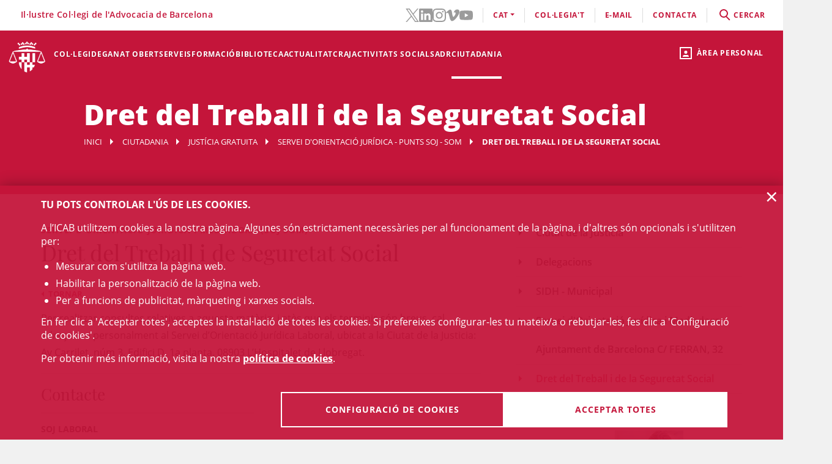

--- FILE ---
content_type: text/html;charset=UTF-8
request_url: https://www.icab.es/ca/serveis-al-ciutada/justicia-gratuita/servei-d-orientacio-juridica-punts-soj/laboral-i-seguretat-social/
body_size: 10361
content:
<!DOCTYPE html>
<html lang="ca">
	<head>
		<script>
	window.dataLayer = window.dataLayer || [];
	window.dataLayer.push({ 'userStatus': 'loggedOut' });
</script><script>(function(w,d,s,l,i){w[l]=w[l]||[];w[l].push({'gtm.start': new Date().getTime(),event:'gtm.js'});var f=d.getElementsByTagName(s)[0], j=d.createElement(s),dl=l!='dataLayer'?'&l='+l:'';j.async=true;j.src= 'https://www.googletagmanager.com/gtm.js?id='+i+dl;f.parentNode.insertBefore(j,f);})(window,document,'script','dataLayer','GTM-WZ6D28F');</script><title>Dret del Treball i de la Seguretat Social</title>
<link rel="alternate" hreflang="en" href="/en/servicios-a-la-ciudadania/justicia-gratuita/servicio-de-orientacion-juridica-puntos-soj/laboral-y-seguridad-social/index.html" />
<link rel="alternate" hreflang="es" href="/es/servicios-a-la-ciudadania/justicia-gratuita/servicio-de-orientacion-juridica-puntos-soj/laboral-y-seguridad-social/index.html" />
<link type="text/css" rel="stylesheet" media="screen"	href="/export/system/modules/cat.icab.theme/resources/css/icab.css_333375677.css" />
<link type="text/css" rel="stylesheet" media="print"	href="/export/system/modules/cat.icab.theme/resources/css/icab-print.css_1061108441.css" />

<meta name="description"	content="Informació del Col·legi de l'Advocacia de Barcelona (ICAB), cercador d'advocats i advocades, cursos i màsters en Dret, col·legiacions, orientació jurídica" />
<meta name="keywords"		content="Col·legi Advocats Barcelona, Advocats Barcelona, ICAB, Col·legi Advocacia Barcelona, Col·legi d’Advocats, Cursos Dret Barcelona" />
<link type="image/x-icon" rel="shortcut icon" href="/export/system/modules/cat.icab.theme/resources/images/favicon.jpg" />
<meta charset="utf-8" />
<meta name="robots"				content="all" />
<meta name="viewport"			content="width=device-width,initial-scale=1,user-scalable=no" />
<meta name="HandheldFriendly"	content="true" />
<meta name="format-detection"	content="telephone=no" />
<meta name="theme-color"		content="#C60044"/>
<meta name="msapplication-square70x70logo" content="/export/system/modules/cat.icab.theme/resources/images/pwa/icon-72x72.png" />
<meta name="msapplication-square150x150logo" content="/export/system/modules/cat.icab.theme/resources/images/pwa/icon-152x152.png" />
<meta name="msapplication-wide310x150logo" content="/export/system/modules/cat.icab.theme/resources/images/pwa/icon-384x384.png" />
<meta name="msapplication-square310x310logo" content="/export/system/modules/cat.icab.theme/resources/images/pwa/icon-384x384.png" />
<meta name="referrer" content="no-referrer-when-downgrade" />
<link rel="apple-touch-icon" sizes="57x57" href="/export/system/modules/cat.icab.theme/resources/images/pwa/icon-72x72.png" />
<link rel="apple-touch-icon" sizes="60x60" href="/export/system/modules/cat.icab.theme/resources/images/pwa/icon-72x72.png" />
<link rel="apple-touch-icon" sizes="72x72" href="/export/system/modules/cat.icab.theme/resources/images/pwa/icon-72x72.png" />
<link rel="apple-touch-icon" sizes="76x76" href="/export/system/modules/cat.icab.theme/resources/images/pwa/icon-96x96.png" />
<link rel="apple-touch-icon" sizes="114x114" href="/export/system/modules/cat.icab.theme/resources/images/pwa/icon-128x128.png" />
<link rel="apple-touch-icon" sizes="120x120" href="/export/system/modules/cat.icab.theme/resources/images/pwa/icon-144x144.png" />
<link rel="apple-touch-icon" sizes="144x144" href="/export/system/modules/cat.icab.theme/resources/images/pwa/icon-144x144.png" />
<link rel="apple-touch-icon" sizes="152x152" href="/export/system/modules/cat.icab.theme/resources/images/pwa/icon-152x152.png" />
<link rel="apple-touch-icon" sizes="180x180" href="/export/system/modules/cat.icab.theme/resources/images/pwa/icon-192x192.png" />
<script>
	
            const token = null;
		</script></head>
	<body>
		<noscript><iframe src="https://www.googletagmanager.com/ns.html?id=GTM-WZ6D28F" height="0" width="0" style="display:none;visibility:hidden"></iframe></noscript><div class="ot-main-page-container">
			<header>
				<section class="ot-main-header" id="ot-main-header">
	<div id="mobile-topbar">
		<span data-add-body-class="mobile-menu-open">
			<img src="/system/modules/cat.icab.theme/resources/images/logo.png" alt="open menu" class="mobile-topbar__menu-icon">
			menú
		</span>
		<div class="position-center-xy mobile-topbar__title">Advocacia Barcelona</div>
	</div>
	<span class="ot-icon-search-mobile d-lg-none" data-toggle-body-class="search-menu-open">
		<span class="ot-icon ot-icon-mglass text-inverse big"></span>
	</span>
	<div class="personal-area-ext-container">
		<span class="personal-area d-none d-lg-block" data-toggle-body-class="personal-area-desktop-open" data-remove-class-on-external-click=".personal-area-form">
					<span class="ot-icon ot-icon-profile"></span>
					<span class="text">Àrea personal</span>
				</span>
				<span class="personal-area personal-area-mobile-icon d-lg-none" data-toggle-body-class="personal-area-open">
					<span class="ot-icon ot-icon-profile"></span>
				</span>
				<div class="personal-area-container">
					<div class="personal-area-form non-selectable">
						<form action="/rest/access/login" method="post" accept-charset="ISO-8859-1" id="login-form-499">
	<input id="redirect-499" name="redirect" type="hidden" value="/ca/area-personal/" />		
	<div class="container-fluid">
		<div class="row no-gutters">
			<h3 class="title"><span class="profile"></span><span class="close" data-remove-body-class="personal-area-open">&times;</span>Àrea personal</h3>
			<div class="col-12">
				<div class="icab-form-group">
					<label for="input-name-499">Usuari/a</label>
					<input type="text" name="name" id="input-id-499" placeholder="Usuari/a ICAB / DNI / Email" value="" autocomplete="off" />
					<span class="info">Número de col·legiat/da o usuari ICAB / DNI / Email</span>
					</div>
			</div>
			<div class="col-12">
				<div class="icab-form-group mb-0">
					<label for="input-pwd-499">Contrasenya</label>
					<input type="password" name="pwd" id="input-pwd-499" placeholder="Contrasenya" value="" autocomplete="off" />
				</div>
				<a href="/ca/access/recordar-contrasenya/index.html" class="seemore-link-desktop">he oblidat la contrasenya</a>
				</div>
			<div class="personal-area-footer">
						<input type="submit" value="entra" autocomplete="off" accesskey="l" />
						<a href="/rest/access/login-cert?redirect=/ca/area-personal/" onclick="(new IcabOverlay({body: 'Validant el certificat digital ...'})).open()" class="ot-input-button ot-button-inverse">entra amb certificat digital</a>
						<p>No sóc usuari/a de l'ICAB</p>
						<a href="/ca/access/nou-usuari/index.html" class="ot-input-button ot-button-inverse">registra't</a>
					</div>
				</div>
	</div>
	<script>
	document.querySelectorAll('#login-form-499').forEach(f => { 
		f.addEventListener("submit", e => {
			window.dataLayer = window.dataLayer || [];
			window.dataLayer?.push({ 'event': 'userLogin' });
		});
	})
</script></form></div>
				</div>
			</div>
	<section id="mobile-menu">
		<span data-remove-body-class="mobile-menu-open">&times;</span>
<nav class="ot-navbar">
	<a href="/ca/index.html" class="ot-logo" accesskey="0"><img src="/export/system/modules/cat.icab.theme/resources/images/logo.png" alt="Logotip ICAB" /></a>
	<ol class="ot-list-l1 ot-navbar-links"><li><a href="/ca/index.html">Inici</a></li><li class="ot-has-children"><a href="/ca/colegi/coneix-el-col-legi/deganat/" target="_self" accesskey="1">Col·legi</a><ol class="ot-list-l2"><li class="ot-has-children"><a href="/ca/colegi/coneix-el-col-legi/deganat/" target="_self">Coneix el col·legi</a><ol class="ot-list-l3"><li><a href="/ca/colegi/coneix-el-col-legi/deganat/" target="_self">La degana</a></li><li class="ot-has-children"><a href="/ca/colegi/coneix-el-col-legi/la-junta-de-govern/" target="_self">La Junta de Govern</a><ol class="ot-list-l4"></ol></li><li><a href="/ca/colegi/coneix-el-col-legi/presentacio-i-funcions/" target="_self">Presentació i Funcions</a></li><li><a href="/ca/colegi/coneix-el-col-legi/acords-de-la-junta/" target="_self">Acords de Junta</a></li><li><a href="/ca/colegi/coneix-el-col-legi/deganat-obert/" target="_self">Deganat Obert</a></li><li><a href="/ca/colegi/coneix-el-col-legi/la-bustia-opina/" target="_self">La Bústia Opina</a></li><li><a href="/ca/colegi/coneix-el-col-legi/himne-de-licab/" target="_self">Himne de l'ICAB</a></li><li><a href="/ca/colegi/coneix-el-col-legi/Eleccions-ICAB-2025/" target="_self">Eleccions ICAB</a></li><li><a href="/ca/colegi/coneix-el-col-legi/finestra-unica/" target="_self">Finestra única</a></li><li><a href="/ca/colegi/coneix-el-col-legi/assemblees-generals/" target="_self">Assemblees Generals</a></li><li class="ot-has-children"><a href="/ca/colegi/coneix-el-col-legi/transparencia/" target="_self">Transparència</a><ol class="ot-list-l4"></ol></li><li><a href="/ca/colegi/coneix-el-col-legi/telefon-vermell/" target="_self">Telèfon Vermell</a></li><li><a href="/ca/colegi/coneix-el-col-legi/diputats-de-guardia/" target="_self">Diputats de Guàrdia</a></li><li><a href="/ca/colegi/coneix-el-col-legi/delegacions/" target="_self">Delegacions</a></li><li><a href="/ca/colegi/coneix-el-col-legi/institucions-vinculades/" target="_self">Institucions vinculades</a></li><li class="ot-has-children"><a href="/ca/colegi/coneix-el-col-legi/organs-consultius/" target="_self">Òrgans consultius</a><ol class="ot-list-l4"></ol></li><li class="ot-has-children"><a href="/ca/colegi/coneix-el-col-legi/responsabilitat-social-corporativa/" target="_self">Responsabilitat Social Corporativa</a><ol class="ot-list-l4"></ol></li><li class="ot-has-children"><a href="/ca/colegi/coneix-el-col-legi/accio-internacional/" target="_self">Acció internacional</a><ol class="ot-list-l4"></ol></li><li><a href="/ca/colegi/coneix-el-col-legi/igualtat-i-agenda-2030/" target="_self">Igualtat i Agenda 2030</a></li><li class="ot-has-children"><a href="/ca/colegi/coneix-el-col-legi/sala-de-premsa/notes-de-premsa/" target="_self">Sala de Premsa</a><ol class="ot-list-l4"></ol></li><li><a href="/ca/colegi/coneix-el-col-legi/publicacions-icab/" target="_self">Publicacions</a></li><li><a href="/ca/colegi/coneix-el-col-legi/premis-icab/" target="_self">Premis ICAB</a></li><li><a href="/ca/colegi/coneix-el-col-legi/eNotum/" target="_self">Notificacions ICAB - eNotum</a></li></ol></li><li><a href="/ca/colegi/ciberdret/" target="_self">CiberDret</a></li><li><a href="/ca/colegi/comissions-i-seccions/" target="_self">Comissions i Seccions</a></li><li><a href="/ca/colegi/normativa-professional-i-collegial/" target="_self">Normativa professional i col·legial</a></li><li><a href="/ca/colegi/observatoris-/" target="_self">Observatoris </a></li><li class="ot-has-children"><a href="/ca/colegi/alta/index.html" target="_self">Dona't d'alta</a><ol class="ot-list-l3"><li><a href="/ca/colegi/alta/index.html" target="_self">Dona't d'alta</a></li><li class="ot-has-children"><a href="/ca/colegi/alta/exercents/" target="_self">Exercents</a><ol class="ot-list-l4"></ol></li><li class="ot-has-children"><a href="/ca/colegi/alta/no-exercents/" target="_self">No exercents</a><ol class="ot-list-l4"></ol></li><li><a href="/ca/colegi/alta/estudiants-associats/" target="_self">Estudiants associats/des</a></li><li><a href="/ca/colegi/alta/professionals-associats/" target="_self">Professionals associats/des</a></li><li><a href="/ca/colegi/alta/sessions-orientacio-professional/" target="_self">Sessions Orientació Professional</a></li></ol></li><li class="ot-has-children"><a href="/ca/colegi/el-palauet-casades/" target="_self">El Palauet Casades</a><ol class="ot-list-l3"><li class="d-none-navbar"><a href="/ca/colegi/el-palauet-casades/sales-i-espais-collegiats/" target="_self">Sales i espais col·legials</a></li><li class="d-none-navbar"><a href="/ca/colegi/el-palauet-casades/historia/" target="_self">Història</a></li><li class="d-none-navbar"><a href="/ca/colegi/el-palauet-casades/visites-guiades/" target="_self">Visites guiades</a></li><li class="d-none-navbar"><a href="/ca/colegi/el-palauet-casades/ubicacio-i-contacte/" target="_self">Ubicació i contacte</a></li></ol></li><li class="ot-has-children"><a href="/ca/colegi/servei-d-ocupacio-i-orientacio-professional-soop/" target="_self">Servei d’Ocupació i Orientació Professional (SOOP)</a><ol class="ot-list-l3"><li><a href="/ca/colegi/servei-d-ocupacio-i-orientacio-professional-soop/advocacia-emprenedora/" target="_self">Advocacia Emprenedora</a></li><li><a href="/ca/colegi/servei-d-ocupacio-i-orientacio-professional-soop/assessorament-personalitzat/" target="_self">Assessorament personalitzat</a></li><li><a href="/ca/colegi/servei-d-ocupacio-i-orientacio-professional-soop/borsa-de-treball-icab/" target="_self">Borsa de Treball ICAB</a></li><li><a href="/ca/colegi/servei-d-ocupacio-i-orientacio-professional-soop/orientacio-i-intermediacio-laboral/" target="_self">Orientació i Intermediació Laboral</a></li><li><a href="/ca/colegi/servei-d-ocupacio-i-orientacio-professional-soop/consells-i-models/" target="_self">Consells i models</a></li><li><a href="/ca/colegi/servei-d-ocupacio-i-orientacio-professional-soop/recursos-utils/" target="_self">Recursos Útils</a></li></ol></li><li><a href="/ca/colegi/contacta/departaments/" target="_self">Contacta</a></li></ol></li><li><a href="/ca/deganat-obert/" target="_self" accesskey="2">Deganat Obert</a></li><li class="ot-has-children"><a href="/ca/serveis-professionals/" target="_self" accesskey="3">Serveis</a><ol class="ot-list-l2"><li class="ot-has-children"><a href="/ca/serveis-professionals/tramits-collegials/" target="_self">Tots els tràmits i serveis</a><ol class="ot-list-l3"><li class="d-none-navbar"><a href="/ca/serveis-professionals/tramits-collegials/aca-sp/" target="_self">??? NavText ???</a></li></ol></li><li><a href="/ca/serveis-professionals/exercents/" target="_self">Exercents</a></li><li><a href="/ca/serveis-professionals/no-exercents/" target="_self">No exercents</a></li><li><a href="/ca/serveis-professionals/htmlredirect" target="_self">Estudiants Associats/des</a></li><li><a href="/ca/serveis-professionals/professionals-associats-00001" target="_self">Professionals Associats/des</a></li><li><a href="/ca/serveis-professionals/faqs/" target="_self">Preguntes Freqüents (FAQs)</a></li></ol></li><li class="ot-has-children"><a href="/ca/formacio/formacio/" target="_self" accesskey="4">Formació</a><ol class="ot-list-l2"><li><a href="/ca/formacio/formacio/" target="_self">Formació</a></li><li><a href="/ca/formacio/12-congressos-12-causes/" target="_self">12 Congressos, 12 Causes</a></li><li><a href="/ca/formacio/tota-loferta-formativa/" target="_self">Tota l'oferta formativa</a></li><li class="ot-has-children"><a href="/ca/formacio/escola-de-practica-juridica/" target="_self">Escola de Pràctica Jurídica (EPJ)</a><ol class="ot-list-l3"><li class="d-none-navbar"><a href="/ca/formacio/escola-de-practica-juridica/postgrau-en-practica-juridica-epj-icab/" target="_self">Postgrau en Pràctica Jurídica EPJ-ICAB</a></li><li class="d-none-navbar"><a href="/ca/formacio/escola-de-practica-juridica/materies-i-temari/" target="_self">Matèries i temari</a></li><li class="d-none-navbar"><a href="/ca/formacio/escola-de-practica-juridica/professorat/" target="_self">Professorat</a></li><li class="d-none-navbar"><a href="/ca/formacio/escola-de-practica-juridica/normes/" target="_self">Normes</a></li><li class="d-none-navbar"><a href="/ca/formacio/escola-de-practica-juridica/requisits-d-acces/" target="_self">Requisits i Tràmits de matrícula</a></li><li class="d-none-navbar"><a href="/ca/formacio/escola-de-practica-juridica/practiques/" target="_self">Pràctiques</a></li><li class="d-none-navbar"><a href="/ca/formacio/escola-de-practica-juridica/lescola/" target="_self">L'Escola</a></li><li><a href="/ca/formacio/escola-de-practica-juridica/sala-de-vistes-epj-icab/" target="_self">Sala de Vistes EPJ - ICAB</a></li><li class="d-none-navbar"><a href="/ca/formacio/escola-de-practica-juridica/alumni-epj/" target="_self">Alumni EPJ</a></li></ol></li><li><a href="/ca/formacio/masters-d-especialitzacio/" target="_self">Màsters, Postgraus i Títols d'Expert</a></li><li class="ot-has-children"><a href="/ca/formacio/formacio-continua/" target="_self">Formació contínua</a><ol class="ot-list-l3"><li><a href="/ca/formacio/formacio-continua/formacio-per-videostreaming/" target="_self">Formació per videostreaming</a></li><li class="ot-has-children"><a href="/ca/formacio/formacio-continua/formats-audiovisuals/" target="_self">Formats audiovisuals</a><ol class="ot-list-l4"></ol></li><li><a href="/ca/formacio/formacio-continua/e-learning/" target="_self">e-Learning</a></li><li><a href="/ca/formacio/formacio-continua/alta-baixa-de-les-seccions/" target="_self">Alta/baixa de Comissions i Seccions</a></li></ol></li><li><a href="/ca/formacio/podcast-icab/" target="_self">Pòdcast ICAB</a></li><li><a href="/ca/formacio/webinars/" target="_self">Webinars</a></li><li><a href="/ca/formacio/congressos/" target="_self">Congressos i Jornades ICAB</a></li><li><a href="/ca/formacio/idiomes/" target="_self">Idiomes</a></li><li><a href="/ca/formacio/masters-d-acces-a-la-professio/" target="_self">Màsters d'accés a la professió</a></li><li class="ot-has-children"><a href="/ca/formacio/formacio-internacional/" target="_self">Formació Internacional </a><ol class="ot-list-l3"><li class="d-none-navbar ot-has-children"><a href="/ca/formacio/formacio-internacional/erasmus-plus/" target="_self">Erasmus +</a><ol class="ot-list-l4"></ol></li><li class="d-none-navbar"><a href="/ca/formacio/formacio-internacional/academia-de-dret-europeu-era/" target="_self">Acadèmia de Dret Europeu (ERA)</a></li><li class="d-none-navbar"><a href="/ca/formacio/formacio-internacional/young-european-lawyers-academy-yela/" target="_self">Young European Lawyers Academy (YELA)</a></li><li class="d-none-navbar"><a href="/ca/formacio/formacio-internacional/young-lawyers-contest/" target="_self">Young Lawyers Contest</a></li><li class="d-none-navbar"><a href="/ca/formacio/formacio-internacional/propers-cursos/" target="_self">Propers cursos</a></li></ol></li><li><a href="/ca/formacio/formacio-incompany/" target="_self">Formació in company / a mida</a></li><li><a href="/ca/formacio/cerca/" target="_self">Tots els cursos - Cercador</a></li><li><a href="/ca/formacio/Form-CICAC/" target="_self">Formació CICAC</a></li><li><a href="/ca/formacio/Form-CGAE/" target="_self">Formació CGAE</a></li></ol></li><li class="ot-has-children"><a href="/ca/biblioteca-centre-documentacio/biblioteca/" target="_self" accesskey="5">Biblioteca</a><ol class="ot-list-l2"><li class="ot-has-children"><a href="/ca/biblioteca-centre-documentacio/biblioteca/" target="_self">Biblioteca</a><ol class="ot-list-l3"><li><a href="http://biblio.icab.cat/" target="_blank">Catàleg de la Biblioteca</a></li><li class="ot-has-children"><a href="/ca/biblioteca-centre-documentacio/biblioteca/biblioteca-digital/" target="_self">Biblioteca digital</a><ol class="ot-list-l4"></ol></li><li class="ot-has-children"><a href="/ca/biblioteca-centre-documentacio/biblioteca/hemeroteca/" target="_self">Hemeroteca digital</a><ol class="ot-list-l4"></ol></li><li><a href="/ca/biblioteca-centre-documentacio/biblioteca/legislacion-jurisprudencia-doctrina/" target="_self">Bases de Dades</a></li><li class="ot-has-children"><a href="/ca/biblioteca-centre-documentacio/biblioteca/centre-documentacio/" target="_self">Centre de documentació</a><ol class="ot-list-l4"></ol></li><li class="ot-has-children"><a href="/ca/biblioteca-centre-documentacio/biblioteca/alertes-juridiques/" target="_self">Alertes jurídiques</a><ol class="ot-list-l4"></ol></li><li class="ot-has-children"><a href="/ca/biblioteca-centre-documentacio/biblioteca/serveis/" target="_self">Serveis de la biblioteca</a><ol class="ot-list-l4"></ol></li><li class="ot-has-children"><a href="/ca/biblioteca-centre-documentacio/biblioteca/dades-rellevants-de-la-biblioteca/" target="_self">Dades rellevants de la Biblioteca</a><ol class="ot-list-l4"></ol></li></ol></li><li class="ot-has-children"><a href="/ca/biblioteca-centre-documentacio/publicacions/" target="_self">Publicacions</a><ol class="ot-list-l3"><li><a href="/ca/biblioteca-centre-documentacio/publicacions/actualitat-juridica" target="_self">Actualitat jurídica</a></li><li><a href="/ca/biblioteca-centre-documentacio/publicacions/butlleta-d-actualitat-juridica-del-gaj-barcelona/" target="_self">Butlleta d'actualitat jurídica del GAJ Barcelona</a></li><li><a href="http://biblio.icab.cat/cgi-bin/abnetopac/abnetcl.exe?ACC=DOSEARCH&xsqf99=(edicions digitals o bibliografies Biblioteca o Conclusions).t830." target="_blank">Edicions Digitals Biblioteca</a></li><li><a href="/ca/biblioteca-centre-documentacio/publicacions/mon-juridic/" target="_self">Món Jurídic</a></li><li><a href="/ca/biblioteca-centre-documentacio/publicacions/htmlredirect" target="_self">Subvencions, premis i beques</a></li><li><a href="https://revistajuridica.cat/cloudLibrary/public/rjcat/?lang=ca_ES" target="_blank">Revista Juridica de Catalunya</a></li></ol></li></ol></li><li class="ot-has-children"><a href="/ca/actualitat/agenda/" target="_self" accesskey="6">Actualitat</a><ol class="ot-list-l2"><li><a href="/ca/actualitat/agenda/" target="_self">Agenda d'actes</a></li><li><a href="/ca/actualitat/conferencies/" target="_self">Conferències</a></li><li><a href="/ca/actualitat/noticies/" target="_self">Notícies</a></li><li><a href="/ca/actualitat/actualitat-juridica/" target="_self">Actualitat jurídica</a></li><li><a href="/ca/actualitat/recull-de-premsa/" target="_self">Notes de Premsa</a></li><li><a href="/ca/actualitat/subvencions-premis-i-beques/" target="_self">Subvencions, premis i beques</a></li><li><a href="/ca/actualitat/documents/" target="_self">Documents</a></li><li><a href="/ca/actualitat/informacio-daltres-entitats/" target="_self">Informació d'altres entitats</a></li></ol></li><li class="ot-has-children"><a href="/ca/craj/CRAJ-Principal/" target="_self" accesskey="7">CRAJ</a><ol class="ot-list-l2"><li><a href="/ca/craj/craj-protocol-demparament-collegial-/" target="_self">CRAJ - Protocol d'emparament col·legial </a></li><li class="ot-has-children"><a href="/ca/craj/craj-eines-de-suport-per-a-lexercici-professional/" target="_self">CRAJ - Eines de suport per a l'exercici professional</a><ol class="ot-list-l3"><li><a href="/ca/craj/craj-eines-de-suport-per-a-lexercici-professional/craj-articles-i-publicacions/" target="_self">CRAJ - Articles i publicacions</a></li><li><a href="/ca/craj/craj-eines-de-suport-per-a-lexercici-professional/craj-guies/" target="_self">CRAJ - Guies</a></li></ol></li><li><a href="/ca/craj/craj-ciutat-de-la-justicia/" target="_self">CRAJ - Ciutat de la Justícia</a></li><li class="ot-has-children"><a href="/ca/craj/craj-acords-jutjats-tribunals-i-fiscalia/" target="_self">CRAJ - Acords Jutjats, Tribunals i Fiscalia</a><ol class="ot-list-l3"><li><a href="/ca/craj/craj-acords-jutjats-tribunals-i-fiscalia/craj-acords-jujats-tribunals-i-fiscalia---general/" target="_self">CRAJ - Acords Jutjats, Tribunals i Fiscalia / General</a></li><li class="ot-has-children"><a href="/ca/craj/craj-acords-jutjats-tribunals-i-fiscalia/craj-acords-jutjats-tribunals-i-fiscalia---unificacio-de-criteris/" target="_self">CRAJ - Acords Jutjats, Tribunals i Fiscalia / Unificació de Criteris</a><ol class="ot-list-l4"></ol></li></ol></li><li class="ot-has-children"><a href="/ca/craj/craj-altres-acords-circulars-i-instruccions/" target="_self">CRAJ - Altres acords, circulars i instruccions</a><ol class="ot-list-l3"><li><a href="/ca/craj/craj-altres-acords-circulars-i-instruccions/craj-altres-acords-e-justicia/" target="_self">CRAJ - Altres acords, circulars i instruccions / e-Justícia, LexNet i Digitalització de la Justícia</a></li><li><a href="/ca/craj/craj-altres-acords-circulars-i-instruccions/craj-altres-acords-altres-organismes/" target="_self">CRAJ- Altres acords, circulars i instruccions / Altres Organismes</a></li></ol></li><li class="ot-has-children"><a href="/ca/craj/normes-de-repartiment-a-jutjats-i-tribunals/" target="_self">CRAJ - Normes de repartiment a Jutjats i Tribunals</a><ol class="ot-list-l3"><li><a href="/ca/craj/normes-de-repartiment-a-jutjats-i-tribunals/craj-normes-de-repartiment-civil/" target="_self">CRAJ - Normes de Repartiment / Civil</a></li><li><a href="/ca/craj/normes-de-repartiment-a-jutjats-i-tribunals/craj-normes-de-repartiment-contencios-administratiu/" target="_self">CRAJ - Normes de Repartiment / Contenciós - Administratiu</a></li><li><a href="/ca/craj/normes-de-repartiment-a-jutjats-i-tribunals/craj-normes-de-repartiment-mercantil/" target="_self">CRAJ - Normes de Repartiment / Mercantil</a></li><li><a href="/ca/craj/normes-de-repartiment-a-jutjats-i-tribunals/craj-normes-de-repartiment-penal-vido-vigilancia-penitenciaria/" target="_self">CRAJ - Normes de Repartiment / Penal, VIDO, Vigilància Penitenciària</a></li><li><a href="/ca/craj/normes-de-repartiment-a-jutjats-i-tribunals/craj-normes-de-repartiment---social/" target="_self">CRAJ - Normes de Repartiment / Social</a></li></ol></li><li><a href="/ca/craj/craj-info-covid/" target="_self">CRAJ - Informació COVID-19</a></li><li><a href="/ca/craj/craj-altres-acords-circulars-i-instruccion/" target="_self">CRAJ - Altres acords, circulars i instruccions</a></li></ol></li><li><a href="/ca/activitats-socials-icab/" target="_self" accesskey="8">Activitats socials </a></li><li class="ot-has-children"><a href="/ca/informacio-centre-adr-masc-icab/" target="_self" accesskey="9">ADR</a><ol class="ot-list-l2"><li><a href="/ca/informacio-centre-adr-masc-icab/centre-adr-masc-torn-public/" target="_self">ADR - MASC Torn Públic</a></li><li><a href="/ca/informacio-centre-adr-masc-icab/centre-adr-masc-torn-privat-/" target="_self">ADR - MASC Torn Privat </a></li><li class="ot-has-children"><a href="/ca/informacio-centre-adr-masc-icab/adr-general/" target="_self">Centre de Resolució Alternativa de Conflictes - Centre ADR ICAB </a><ol class="ot-list-l3"><li class="ot-has-children"><a href="/ca/informacio-centre-adr-masc-icab/adr-general/adr-mediacio-masc-1/" target="_self">Mediació</a><ol class="ot-list-l4"></ol></li><li class="ot-has-children"><a href="/ca/informacio-centre-adr-masc-icab/adr-general/conciliacio/" target="_self">Conciliació</a><ol class="ot-list-l4"></ol></li><li class="ot-has-children"><a href="/ca/informacio-centre-adr-masc-icab/adr-general/tercera-persona-experta/" target="_self">Persona experta independent</a><ol class="ot-list-l4"></ol></li><li class="ot-has-children"><a href="/ca/informacio-centre-adr-masc-icab/adr-general/dret-collaboratiu-/" target="_self">Advocacia col·laborativa - Dret col·laboratiu</a><ol class="ot-list-l4"></ol></li><li class="ot-has-children"><a href="/ca/informacio-centre-adr-masc-icab/adr-general/justicia-i-practiques-restauratives/" target="_self">Justícia i pràctiques restauratives</a><ol class="ot-list-l4"></ol></li><li><a href="/ca/informacio-centre-adr-masc-icab/adr-general/adr-icab-arbitratge/" target="_self">Arbitratge</a></li><li><a href="/ca/informacio-centre-adr-masc-icab/adr-general/adr-fbe/" target="_self">ADR - FBE</a></li></ol></li></ol></li><li class="selected ot-has-children"><a href="/ca/serveis-al-ciutada/" target="_self" accesskey="10">Ciutadania</a><ol class="ot-list-l2"><li class="ot-has-children"><a href="/ca/serveis-al-ciutada/necessito-un-advocat-da/" target="_self">Necessito un advocat/da</a><ol class="ot-list-l3"><li><a href="/ca/serveis-al-ciutada/necessito-un-advocat-da/cercador-de-professionals/" target="_self">Cercador de professionals</a></li></ol></li><li class="selected ot-has-children"><a href="/ca/serveis-al-ciutada/justicia-gratuita/" target="_self">Justícia gratuita</a><ol class="ot-list-l3"><li class="selected ot-has-children"><a href="/ca/serveis-al-ciutada/justicia-gratuita/servei-d-orientacio-juridica-punts-soj/" target="_self">Servei d'Orientació Jurídica - Punts SOJ - SOM</a><ol class="ot-list-l4"></ol></li><li><a href="/ca/serveis-al-ciutada/justicia-gratuita/soj-on-line/" target="_self">SOJ On-line</a></li></ol></li><li class="ot-has-children"><a href="/ca/serveis-al-ciutada/registre-professionals/" target="_self">Registres professionals</a><ol class="ot-list-l3"><li><a href="/ca/serveis-al-ciutada/registre-professionals/administradors-concursals/" target="_self">Administradors i Administradores concursals</a></li><li><a href="/ca/serveis-al-ciutada/registre-professionals/comptadors-partidors/" target="_self">Comptadors/-es-partidors/-es</a></li><li><a href="/ca/serveis-al-ciutada/registre-professionals/auditors-en-entorns-tecnologics/" target="_self">Auditors i Auditores en entorns tecnològics</a></li><li><a href="/ca/serveis-al-ciutada/registre-professionals/advocats-serveis-probono-ico/" target="_self">Advocats i Advocades Servei Probono ICO</a></li><li><a href="/ca/serveis-al-ciutada/registre-professionals/arbitres/" target="_self">Professionals de l’arbitratge</a></li><li><a href="/ca/serveis-al-ciutada/registre-professionals/mediadors/" target="_self">Advocacia mediadora</a></li></ol></li><li><a href="/ca/serveis-al-ciutada/obtencio-certificacions-cadastrals/" target="_self">Obtenció certificacions cadastrals</a></li><li class="ot-has-children"><a href="/ca/serveis-al-ciutada/reclamacions-info-gral./" target="_self">Reclamacions (info gral.)</a><ol class="ot-list-l3"><li><a href="/ca/serveis-al-ciutada/reclamacions-info-gral./formulari-reclamacio/" target="_self">Formulari reclamació</a></li></ol></li><li><a href="/ca/serveis-al-ciutada/borsa-de-treball-icab" target="_self">Servei d’Ocupació i Orientació Professional (SOOP)</a></li><li><a href="/ca/serveis-al-ciutada/prestec-biblioteca-amics-biblio/" target="_self">Amics de la Biblioteca</a></li><li><a href="/ca/serveis-al-ciutada/ukrainian-population-assistance.-licab-amb-ucraina/" target="_self">Ukrainian Population Assistance. L'ICAB, amb Ucraïna </a></li></ol></li></ol>
</nav><section class="ot-topbar">
	<div class="company-name">Il·lustre Col·legi de l'Advocacia de Barcelona</div>
	<div class="options-wrapper">
		<div class="options">
			<div class="d-none d-lg-block">
				<ul class="social-links-list">
				 	<li>
								<a href="https://twitter.com/ICABarcelona" target="_blank" aria-label="Twitter(l'enllaç s'obre en finestra nova)" rel="noopener">
									<svg class="svg-icon" aria-hidden="true">
	<title></title>
	<use xlink:href="#twitter"></use>
</svg></a>
							</li>
						<li>
								<a href="https://www.linkedin.com/school/advocaciabarcelona/" target="_blank" aria-label="LinkedIn(l'enllaç s'obre en finestra nova)" rel="noopener">
									<svg class="svg-icon" aria-hidden="true">
	<title></title>
	<use xlink:href="#linkedin"></use>
</svg></a>
							</li>
						<li>
								<a href="https://www.instagram.com/icabarcelona/" target="_blank" aria-label="Instagram(l'enllaç s'obre en finestra nova)" rel="noopener">
									<svg class="svg-icon" aria-hidden="true">
	<title></title>
	<use xlink:href="#instagram"></use>
</svg></a>
							</li>
						<li>
								<a href="https://vimeo.com/advocaciabarcelona" target="_blank" aria-label="Vimeo(l'enllaç s'obre en finestra nova)" rel="noopener">
									<svg class="svg-icon" aria-hidden="true">
	<title></title>
	<use xlink:href="#vimeo"></use>
</svg></a>
							</li>
						<li>
								<a href="https://www.youtube.com/c/advocaciabarcelona " target="_blank" aria-label="YouTube(l'enllaç s'obre en finestra nova)" rel="noopener">
									<svg class="svg-icon" aria-hidden="true">
	<title></title>
	<use xlink:href="#youtube"></use>
</svg></a>
							</li>
						</ul>
			</div>
			<div class="d-lg-none">
				<div class="dropdown icab-dropdown">
					<span class="dropdown-toggle" id="dropdownMenuButton" data-toggle="dropdown" aria-haspopup="true" aria-expanded="false">
	segueix-nos</span>
<ul class="dropdown-menu" aria-labelledby="dropdownMenuButton">
	<li>
				<a href="https://twitter.com/ICABarcelona" target="_blank" aria-label="Twitter(l'enllaç s'obre en finestra nova)" rel="noopener">
					<svg class="svg-icon" aria-hidden="true">
	<title></title>
	<use xlink:href="#twitter"></use>
</svg><span>Twitter</span>
				</a>
			</li>
		<li>
				<a href="https://www.linkedin.com/school/advocaciabarcelona/" target="_blank" aria-label="LinkedIn(l'enllaç s'obre en finestra nova)" rel="noopener">
					<svg class="svg-icon" aria-hidden="true">
	<title></title>
	<use xlink:href="#linkedin"></use>
</svg><span>LinkedIn</span>
				</a>
			</li>
		<li>
				<a href="https://www.instagram.com/icabarcelona/" target="_blank" aria-label="Instagram(l'enllaç s'obre en finestra nova)" rel="noopener">
					<svg class="svg-icon" aria-hidden="true">
	<title></title>
	<use xlink:href="#instagram"></use>
</svg><span>Instagram</span>
				</a>
			</li>
		<li>
				<a href="https://vimeo.com/advocaciabarcelona" target="_blank" aria-label="Vimeo(l'enllaç s'obre en finestra nova)" rel="noopener">
					<svg class="svg-icon" aria-hidden="true">
	<title></title>
	<use xlink:href="#vimeo"></use>
</svg><span>Vimeo</span>
				</a>
			</li>
		<li>
				<a href="https://www.youtube.com/c/advocaciabarcelona " target="_blank" aria-label="YouTube(l'enllaç s'obre en finestra nova)" rel="noopener">
					<svg class="svg-icon" aria-hidden="true">
	<title></title>
	<use xlink:href="#youtube"></use>
</svg><span>YouTube</span>
				</a>
			</li>
		</ul></div>
			</div>
			<div class="language-dropdown">
				<div class="dropdown icab-dropdown">
					<span class="dropdown-toggle" id="dropdownMenuButton" data-toggle="dropdown" aria-haspopup="true" aria-expanded="false">cat</span>
<ul class="dropdown-menu" aria-labelledby="dropdownMenuButton"><li class="ot-l1"><a href="/en/servicios-a-la-ciudadania/justicia-gratuita/servicio-de-orientacion-juridica-puntos-soj/laboral-y-seguridad-social/index.html">eng</a></li><li class="ot-l1"><a href="/es/servicios-a-la-ciudadania/justicia-gratuita/servicio-de-orientacion-juridica-puntos-soj/laboral-y-seguridad-social/index.html">esp</a></li></ul></div>
			</div>
			<div><a href="/ca/colegi/alta/index.html">Col·legia't</a></div>
			<div><a target="_blank" href="https://mail.google.com">E-mail</a></div>
			<div><a href="/ca/colegi/contacta/departaments/" accesskey="c">contacta</a></div>
			<div class="search-container" data-toggle-body-class="search-menu-open">
				<span class="search-desktop">
					<span class="search">
						<span class="ot-icon ot-icon-mglass"></span>Cercar</span>
					<span class="search-close">Tancar</span>
				</span>
			</div>
		</div>
	</div>
	<section class="search-form">
	<form method="get" action="/ca/cercador/" class="main-search-form" data-store-search-on-submit="Últimes cerques">
		<div class="ot-search-input">
			<input type="search" placeholder="Què busques?" name="q" id="input-q-top" value="" autocomplete="off" aria-label="Cercar" /><span class="ot-icon ot-icon-mglass text"></span>
			<span class="ot-icon ot-icon-left-arrow text" data-remove-body-class="search-menu-open"></span>
		</div>
		<a href="/ca/serveis-al-ciutada/necessito-un-advocat-da/cercador-de-professionals/" class="professionals-search-button"><span>cercador de professionals</span><span class="ot-icon ot-icon-right-arrow light"></span></a>
	</form>
	</section></section></section>
	<section class="ot-main-inner-header">
		<section class="ot-inner-page-header">
	<h1>Dret del Treball i de la Seguretat Social</h1>
	<nav class="ot-nav-breadcrumb">
	<ol>
		<li><a href="/ca/index.html">Inici</a></li>
		<li><a href="/ca/serveis-al-ciutada/">Ciutadania</a></li>
			<li><a href="/ca/serveis-al-ciutada/justicia-gratuita/">Justícia gratuita</a></li>
			<li><a href="/ca/serveis-al-ciutada/justicia-gratuita/servei-d-orientacio-juridica-punts-soj/">Servei d'Orientació Jurídica - Punts SOJ - SOM</a></li>
			<li><span>Dret del Treball i de la Seguretat Social</span></li>
	</ol>
</nav></section></section>
</section></header>
			<main class="ot-main-content-container icab-page-with-menu" data-page-type="containerpage">
				<div class="ot-main-content">
					<section id="main-content">
						<nav class="nav-side" data-accordion-list>
			<ol class="ot-list-l1"><li class=""><a href="/ca/serveis-al-ciutada/justicia-gratuita/servei-d-orientacio-juridica-punts-soj/ciutat-justicia/" target="_self">Ciutat de la Justícia</a></li><li class=""><a href="/ca/serveis-al-ciutada/justicia-gratuita/servei-d-orientacio-juridica-punts-soj/delegacions/" target="_self">Delegacions</a></li><li class=""><a href="/ca/serveis-al-ciutada/justicia-gratuita/servei-d-orientacio-juridica-punts-soj/sidh-municipal/" target="_self">SIDH - Municipal</a></li><li class=""><a href="/ca/serveis-al-ciutada/justicia-gratuita/servei-d-orientacio-juridica-punts-soj/oac-ajuntament-de-barcelona-00001/" target="_self">Servei d'Orientació Jurídica i Mediadora  Ajuntament de Barcelona C/ FERRAN, 32</a></li><li class="selected current"><a href="/ca/serveis-al-ciutada/justicia-gratuita/servei-d-orientacio-juridica-punts-soj/laboral-i-seguretat-social/" target="_self">Dret del Treball i de la Seguretat Social</a></li></ol><div class="icab-banner-list">
		<div  id="afternav" ></div></div>
<span data-ads-container></span>
</nav>
	<div  id="centercontainer" ><section>
		<div class="section-container bg-body">
			<div class="section-content">
				<div class="detail-page detail-page-generic detail-page-full">
					<div class="detail-header">
	<div class="title-pretitle">
		<span class="pretitle">Servei d'Orientació Jurídica i Mediadora (SOJ SOM)</span>
			<h2 class="title">Dret del Treball i de Seguretat Social</h2>
		</div>
	</div><div class="detail-body"><div class="detall"><a class="icab-goback mb-1" href="/ca/serveis-al-ciutada/justicia-gratuita/soj-on-line/consultes/index.html">Tornar</a>
<p>Per realitzar consultes relatives a aquesta matèria, i atès que els terminis són breus, cal adreçar-se personalment al Servei d’Orientació Jurídica Laboral, ubicat a la Ciutat de la Justicia: Av Carrilet, núm 3, Edifici D, 1a planta. 08903 L’Hospitalet de Llobregat.</p>
</div></div>
					<div ></div><section class="icab-list-container">
				<section class="position-relative" data-results="1">
	<span id="page2236" class="icab-anchor" aria-hidden></span>
	<div class="detail-block">
	<h3 class="title">Contacte</h3>
			<div data-tags-placeholder></div>
<ul class="flex-list flex-list-2-columns" id="list-5462">
	<li>
			<div class="detail-block">
	<h4 class="title-alt">SOJ Laboral</h4>
			<ul class="icon-list">
	<li class="location">
			<svg class="svg-icon" aria-hidden="true">
	<title></title>
	<use xlink:href="#poi"></use>
</svg><address>
				<a href="https://maps.google.com/maps?f=q&hl=en&geocode=&time=&date=&ttype=&ie=UTF8&t=h&z=15&iwloc=addr&om=1&q=Ciutat de la Justícia, Edifici D - Avda. Carrilet, 3, planta primera L'Hospitalet, Barcelona



+" target="_blank">Ciutat de la Justícia, Edifici D - Avda. Carrilet, 3, planta primera L'Hospitalet, Barcelona



<br/> , Barcelona (Espanya)</a>
					</address>
		</li>
	<li class="hour"><svg class="svg-icon" aria-hidden="true">
	<title></title>
	<use xlink:href="#clock"></use>
</svg>HORARI: De 9 a 13 hores </li>
	</ul></div></li></ul>
</div></section></section>
		<div class="row">
	<div class="col-sm-12">
		<div class="detail-block detail-block-share">
	<h3 class="title">Comparteix</h3>
			<ul class="share-list" data-share-list>
			<li>
						<span data-share="https://twitter.com/intent/tweet?hashtags=icab&text=Dret del Treball i de la Seguretat Social&url={url}" target="_blank" aria-label="Twitter(l'enllaç s'obre en finestra nova)" rel="noopener">
							<svg class="svg-icon light" aria-hidden="true">
	<title></title>
	<use xlink:href="#twitter"></use>
</svg></span>
					</li>
				<li>
						<span data-share="https://www.linkedin.com/sharing/share-offsite/?url={url}" target="_blank" aria-label="LinkedIn(l'enllaç s'obre en finestra nova)" rel="noopener">
							<svg class="svg-icon light" aria-hidden="true">
	<title></title>
	<use xlink:href="#linkedin"></use>
</svg></span>
					</li>
				<li>
						<span data-share="https://api.whatsapp.com/send?text=Dret del Treball i de la Seguretat Social - {url}{hash}" target="_blank" aria-label="Whatsapp(l'enllaç s'obre en finestra nova)" rel="noopener">
							<svg class="svg-icon light" aria-hidden="true">
	<title></title>
	<use xlink:href="#whatsapp"></use>
</svg></span>
					</li>
				<li data-cookies-needs="third-party">
					<div class="addthis_inline_share_toolbox"></div>
					<script type="text/javascript" src="//s7.addthis.com/js/300/addthis_widget.js#pubid=ra-5162646c2c3e9ec0" async="async"></script>
				</li>
			</ul></div></div>
	</div><div ></div></div>
			</div>
		</div>
		<section class="icab-list-container">
				<section data-results="0"></section>
</section>
		</section>
</div></section>
				</div>
			</main>
			<footer>
				<div class="ot-footer-inner">
	<div class="container-fluid">
		<div class="row mx-0">
			<div class="col-12 col-sm-6 d-none d-md-block">
				<div class="row">
					<div class="col-12 col-md-4">
						<img src="/export/system/modules/cat.icab.theme/resources/images/logo.png" alt="Logotip ICAB" class="ot-logo" />
					</div>
					<div class="col-12 col-md-8">
						<span class="footer-title">Il·lustre Col·legi<br/>de l'Advocacia de Barcelona</span>
						<address><p>c/ Mallorca, 283<br />08037 Barcelona<br />Tel. 934 961 880</p></address>
					</div>
				</div>
			</div>
			<div class="col-12 col-sm-6 d-none d-md-block">
				<nav class="ot-footer-contact-nav">
					<ul class="arrow-list-inverse">
						<li>
		<a href="/ca/colegi/contacta/departaments/" target="_blank" aria-label="(l'enllaç s'obre en finestra nova)">
					Contacte</a>
			</li>
<li>
		<a href="/ca/serveis-professionals/faqs/">FAQs</a>
			</li>
<li>
		<a href="/ca/colegi/coneix-el-col-legi/transparencia/convocatories-i-resultats-del-processos-selectius-de-provisio-i-promocio-del.personal/index.html">Treballa amb nosaltres</a>
			</li>
<li>
		<a href="/ca/colegi/coneix-el-col-legi/transparencia/">Transparència</a>
			</li>
<li>
		<a href="/ca/colegi/el-palauet-casades/sales-i-espais-collegiats/">Lloguer de sales</a>
			</li>
<li>
		<a href="/ca/mes-icab/anunciat/index.html">Anuncia't</a>
			</li>
<li>
		<a href="/ca/colegi/comissions-i-seccions/comite/Grup-de-lAdvocacia-Jove-GAJ/">GAJ</a>
			</li>
<li>
		<a href="/ca/colegi/coneix-el-col-legi/institucions-vinculades/associacio-intercollegial-de-collegis-professionals-de-catalunya/index.html">La intercol·legial</a>
			</li>
<li>
		<a href="/ca/mes-icab/forum/index.html">Fòrum</a>
			</li>
<li>
		<a href="/ca/mes-icab/xarxa-d-ajuda-mutua/index.html">Xarxa d'Ajuda Mútua</a>
			</li>
<li>
		<a href="/ca/informacio-centre-adr-masc-icab/adr-general/">Centre ADR</a>
			</li>
<li>
		<a href="https://www.plataforma-llengua.cat/que-fem/eines-recursos/recursos-juridics-en-llengua-catalana/">Recursos jurídics en llengua catalana</a>
			</li>
</ul>
				</nav>
			</div>
			<div class="col-12 text-align-center">
				<nav class="ot-footer-nav">
					<ol>
						<li>
		<a href="/ca/mes-icab/mapa-web/"accesskey="m">mapa web</a>
			</li>
<li>
		<a href="/ca/mes-icab/accessibilitat/index.html"accesskey="a">accessibilitat</a>
			</li>
<li>
		<a href="/ca/mes-icab/avis-legal/index.html">avís legal</a>
			</li>
<li>
		<a href="/ca/mes-icab/politica-de-privadesa/index.html">privadesa</a>
			</li>
<li>
		<a href="/ca/mes-icab/politica-cookies/index.html">cookies</a>
			</li>
<li>
		<a href="/ca/mes-icab/gravacio/index.html">condicions generals</a>
			</li>
<li>
		<a href="/ca/mes-icab/page/">qualitat</a>
			</li>
<li>
		<a href="/ca/colegi/coneix-el-col-legi/transparencia/codi-etic-icab/index.html">codi ètic</a>
			</li>
</ol>
				</nav>
			</div>
			<div class="col-12 text-align-center">
				<span class="ot-copyright">&copy; Sat Jan 17 01:42:56 CET 2026&#160;Il·lustre Col·legi de l'Advocacia de Barcelona. Tots els drets són reservats.</span>
			</div>
		</div>
	</div>
</div></footer>
		</div>
		<div id="cookies-banner-container" class="cookies-banner-container d-none">
	<div class="cookies-banner">
		<div class="cookies-banner-body">
			<div class="cookies-banner-container">
				<p><strong>TU POTS CONTROLAR L'ÚS DE LES COOKIES.</strong></p>
<p>A l’ICAB utilitzem cookies a la nostra pàgina. Algunes són estrictament necessàries per al funcionament de la pàgina, i d'altres són opcionals i s'utilitzen per:</p>
<ul>
<li>Mesurar com s'utilitza la pàgina web.</li>
<li>Habilitar la personalització de la pàgina web.</li>
<li>Per a funcions de publicitat, màrqueting i xarxes socials.</li>
</ul>
<p>En fer clic a 'Acceptar totes', acceptes la instal·lació de totes les cookies. Si prefereixes configurar-les tu mateix/a o rebutjar-les, fes clic a 'Configuració de cookies'.</p>
<p>Per obtenir més informació, visita la nostra <a href="/ca/mes-icab/politica-cookies/config/">política de cookies</a>.</p></div>
			<div class="row cookies-buttons">
				<div class="col-12 offset-lg-4 col-lg-8">
					<ul class="flex-list flex-list-2-columns button-list inverse">
						<li onclick="openCookiesBanner()"><a href="/ca/mes-icab/politica-cookies/config/">Configuració de cookies</a></li>
						<li data-cookies-allow="all"><span>Acceptar totes</span></li>
					</ul>
				</div>
			</div>
		</div>
		<span class="close" aria-label="Tancar" data-cookies-allow="strict" role="button">&times;</span>
	</div>
</div><script>
    function getOnfulfilled() {
        return function (response) {
            if (response.status !== 200) {
                console.log('ZZZ problem. Status Code: ' + response.status);
                return;
            }
            response.json().then(function (data) {
                console.log(data);
            });
        };
    }
</script>
    </script><script type="text/javascript" src="/system/modules/cat.icab.theme/resources/js/config/icab.config.ca.js?v=1740486510048"></script>
		<script type="text/javascript" src="/export/system/modules/cat.icab.theme/resources/js/icab.ca.js_2001513386.js" defer></script>
		</body>
</html>